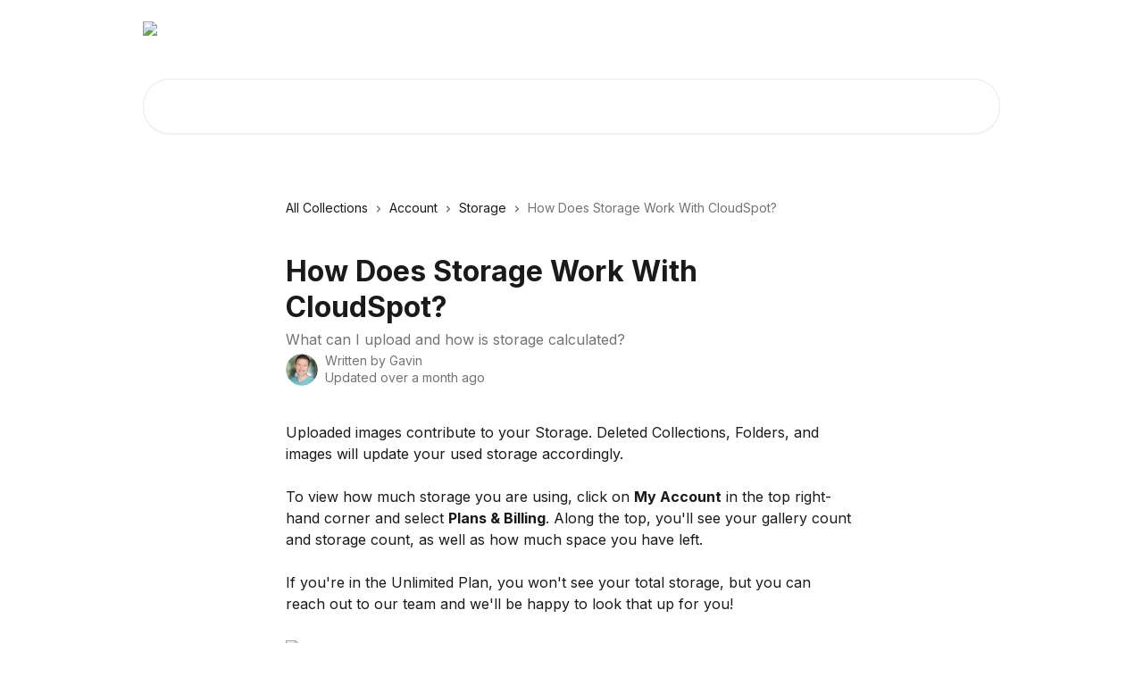

--- FILE ---
content_type: text/html; charset=utf-8
request_url: https://help.cloudspot.io/en/articles/114568-how-does-storage-work-with-cloudspot
body_size: 14840
content:
<!DOCTYPE html><html lang="en"><head><meta charSet="utf-8" data-next-head=""/><title data-next-head="">How Does Storage Work With CloudSpot? | CloudSpot Help Center</title><meta property="og:title" content="How Does Storage Work With CloudSpot? | CloudSpot Help Center" data-next-head=""/><meta name="twitter:title" content="How Does Storage Work With CloudSpot? | CloudSpot Help Center" data-next-head=""/><meta property="og:description" content="What can I upload and how is storage calculated?" data-next-head=""/><meta name="twitter:description" content="What can I upload and how is storage calculated?" data-next-head=""/><meta name="description" content="What can I upload and how is storage calculated?" data-next-head=""/><meta property="og:type" content="article" data-next-head=""/><meta property="og:image" content="https://downloads.intercomcdn.com/i/o/66433/3456f74097f21d34e0e80925/d1d6e0b3e1ec6458f6484f4c6b81c1b4.png" data-next-head=""/><meta property="twitter:image" content="https://downloads.intercomcdn.com/i/o/66433/3456f74097f21d34e0e80925/d1d6e0b3e1ec6458f6484f4c6b81c1b4.png" data-next-head=""/><meta name="robots" content="all" data-next-head=""/><meta name="viewport" content="width=device-width, initial-scale=1" data-next-head=""/><link href="https://intercom.help/cloud-spot/assets/favicon" rel="icon" data-next-head=""/><link rel="canonical" href="https://help.cloudspot.io/en/articles/114568-how-does-storage-work-with-cloudspot" data-next-head=""/><link rel="alternate" href="http://help.cloudspot.io/en/articles/114568-how-does-storage-work-with-cloudspot" hrefLang="en" data-next-head=""/><link rel="alternate" href="http://help.cloudspot.io/en/articles/114568-how-does-storage-work-with-cloudspot" hrefLang="x-default" data-next-head=""/><link nonce="52ucuzU1bO1+4rcnCEt3ZdCRepRHRagnOCPGMf3PwOo=" rel="preload" href="https://static.intercomassets.com/_next/static/css/3141721a1e975790.css" as="style"/><link nonce="52ucuzU1bO1+4rcnCEt3ZdCRepRHRagnOCPGMf3PwOo=" rel="stylesheet" href="https://static.intercomassets.com/_next/static/css/3141721a1e975790.css" data-n-g=""/><link nonce="52ucuzU1bO1+4rcnCEt3ZdCRepRHRagnOCPGMf3PwOo=" rel="preload" href="https://static.intercomassets.com/_next/static/css/b6200d0221da3810.css" as="style"/><link nonce="52ucuzU1bO1+4rcnCEt3ZdCRepRHRagnOCPGMf3PwOo=" rel="stylesheet" href="https://static.intercomassets.com/_next/static/css/b6200d0221da3810.css"/><noscript data-n-css="52ucuzU1bO1+4rcnCEt3ZdCRepRHRagnOCPGMf3PwOo="></noscript><script defer="" nonce="52ucuzU1bO1+4rcnCEt3ZdCRepRHRagnOCPGMf3PwOo=" nomodule="" src="https://static.intercomassets.com/_next/static/chunks/polyfills-42372ed130431b0a.js"></script><script defer="" src="https://static.intercomassets.com/_next/static/chunks/1770.678fb10d9b0aa13f.js" nonce="52ucuzU1bO1+4rcnCEt3ZdCRepRHRagnOCPGMf3PwOo="></script><script src="https://static.intercomassets.com/_next/static/chunks/webpack-899fee348619caaf.js" nonce="52ucuzU1bO1+4rcnCEt3ZdCRepRHRagnOCPGMf3PwOo=" defer=""></script><script src="https://static.intercomassets.com/_next/static/chunks/framework-1f1b8d38c1d86c61.js" nonce="52ucuzU1bO1+4rcnCEt3ZdCRepRHRagnOCPGMf3PwOo=" defer=""></script><script src="https://static.intercomassets.com/_next/static/chunks/main-2c5e5f2c49cfa8a6.js" nonce="52ucuzU1bO1+4rcnCEt3ZdCRepRHRagnOCPGMf3PwOo=" defer=""></script><script src="https://static.intercomassets.com/_next/static/chunks/pages/_app-2d5e77f45ec55626.js" nonce="52ucuzU1bO1+4rcnCEt3ZdCRepRHRagnOCPGMf3PwOo=" defer=""></script><script src="https://static.intercomassets.com/_next/static/chunks/d0502abb-aa607f45f5026044.js" nonce="52ucuzU1bO1+4rcnCEt3ZdCRepRHRagnOCPGMf3PwOo=" defer=""></script><script src="https://static.intercomassets.com/_next/static/chunks/6190-ef428f6633b5a03f.js" nonce="52ucuzU1bO1+4rcnCEt3ZdCRepRHRagnOCPGMf3PwOo=" defer=""></script><script src="https://static.intercomassets.com/_next/static/chunks/5729-6d79ddfe1353a77c.js" nonce="52ucuzU1bO1+4rcnCEt3ZdCRepRHRagnOCPGMf3PwOo=" defer=""></script><script src="https://static.intercomassets.com/_next/static/chunks/2384-242e4a028ba58b01.js" nonce="52ucuzU1bO1+4rcnCEt3ZdCRepRHRagnOCPGMf3PwOo=" defer=""></script><script src="https://static.intercomassets.com/_next/static/chunks/4835-9db7cd232aae5617.js" nonce="52ucuzU1bO1+4rcnCEt3ZdCRepRHRagnOCPGMf3PwOo=" defer=""></script><script src="https://static.intercomassets.com/_next/static/chunks/2735-6fafbb9ff4abfca1.js" nonce="52ucuzU1bO1+4rcnCEt3ZdCRepRHRagnOCPGMf3PwOo=" defer=""></script><script src="https://static.intercomassets.com/_next/static/chunks/pages/%5BhelpCenterIdentifier%5D/%5Blocale%5D/articles/%5BarticleSlug%5D-0426bb822f2fd459.js" nonce="52ucuzU1bO1+4rcnCEt3ZdCRepRHRagnOCPGMf3PwOo=" defer=""></script><script src="https://static.intercomassets.com/_next/static/8KXZrvQS8ExAXyCJzGv7M/_buildManifest.js" nonce="52ucuzU1bO1+4rcnCEt3ZdCRepRHRagnOCPGMf3PwOo=" defer=""></script><script src="https://static.intercomassets.com/_next/static/8KXZrvQS8ExAXyCJzGv7M/_ssgManifest.js" nonce="52ucuzU1bO1+4rcnCEt3ZdCRepRHRagnOCPGMf3PwOo=" defer=""></script><meta name="sentry-trace" content="6a5180247550476feeafe1e32527077d-d0cace6ba88bcd05-0"/><meta name="baggage" content="sentry-environment=production,sentry-release=bd73d28013b550363508e1b733bd899af7f7fb84,sentry-public_key=187f842308a64dea9f1f64d4b1b9c298,sentry-trace_id=6a5180247550476feeafe1e32527077d,sentry-org_id=2129,sentry-sampled=false,sentry-sample_rand=0.9106818599010543,sentry-sample_rate=0"/><style id="__jsx-145075226">:root{--body-bg: rgb(255, 255, 255);
--body-image: none;
--body-bg-rgb: 255, 255, 255;
--body-border: rgb(230, 230, 230);
--body-primary-color: #1a1a1a;
--body-secondary-color: #737373;
--body-reaction-bg: rgb(242, 242, 242);
--body-reaction-text-color: rgb(64, 64, 64);
--body-toc-active-border: #737373;
--body-toc-inactive-border: #f2f2f2;
--body-toc-inactive-color: #737373;
--body-toc-active-font-weight: 400;
--body-table-border: rgb(204, 204, 204);
--body-color: hsl(0, 0%, 0%);
--footer-bg: rgb(39, 37, 51);
--footer-image: none;
--footer-border: rgb(62, 58, 81);
--footer-color: hsl(0, 0%, 60%);
--header-bg: none;
--header-image: url(https://downloads.intercomcdn.com/i/o/495760/d1928dfe1876cb4ab370f410/ad68f166c057be5c5b03b5ca78adf1d3.jpg);
--header-color: hsl(0, 0%, 100%);
--collection-card-bg: rgb(255, 255, 255);
--collection-card-image: none;
--collection-card-color: hsl(224, 22%, 33%);
--card-bg: rgb(255, 255, 255);
--card-border-color: rgb(230, 230, 230);
--card-border-inner-radius: 15px;
--card-border-radius: 20px;
--card-shadow: 0 1px 2px 0 rgb(0 0 0 / 0.05);
--search-bar-border-radius: 30px;
--search-bar-width: 100%;
--ticket-blue-bg-color: #dce1f9;
--ticket-blue-text-color: #334bfa;
--ticket-green-bg-color: #d7efdc;
--ticket-green-text-color: #0f7134;
--ticket-orange-bg-color: #ffebdb;
--ticket-orange-text-color: #b24d00;
--ticket-red-bg-color: #ffdbdb;
--ticket-red-text-color: #df2020;
--header-height: 405px;
--header-subheader-background-color: #00c7b0;
--header-subheader-font-color: #FFFFFF;
--content-block-bg: rgb(255, 255, 255);
--content-block-image: none;
--content-block-color: hsl(0, 0%, 10%);
--content-block-button-bg: rgb(51, 75, 250);
--content-block-button-image: none;
--content-block-button-color: hsl(0, 0%, 100%);
--content-block-button-radius: 6px;
--primary-color: hsl(168, 36%, 47%);
--primary-color-alpha-10: hsla(168, 36%, 47%, 0.1);
--primary-color-alpha-60: hsla(168, 36%, 47%, 0.6);
--text-on-primary-color: #1a1a1a}</style><style id="__jsx-3836159323">:root{--font-family-primary: 'Inter', 'Inter Fallback'}</style><style id="__jsx-2891919213">:root{--font-family-secondary: 'Inter', 'Inter Fallback'}</style><style id="__jsx-cf6f0ea00fa5c760">.fade-background.jsx-cf6f0ea00fa5c760{background:radial-gradient(333.38%100%at 50%0%,rgba(var(--body-bg-rgb),0)0%,rgba(var(--body-bg-rgb),.00925356)11.67%,rgba(var(--body-bg-rgb),.0337355)21.17%,rgba(var(--body-bg-rgb),.0718242)28.85%,rgba(var(--body-bg-rgb),.121898)35.03%,rgba(var(--body-bg-rgb),.182336)40.05%,rgba(var(--body-bg-rgb),.251516)44.25%,rgba(var(--body-bg-rgb),.327818)47.96%,rgba(var(--body-bg-rgb),.409618)51.51%,rgba(var(--body-bg-rgb),.495297)55.23%,rgba(var(--body-bg-rgb),.583232)59.47%,rgba(var(--body-bg-rgb),.671801)64.55%,rgba(var(--body-bg-rgb),.759385)70.81%,rgba(var(--body-bg-rgb),.84436)78.58%,rgba(var(--body-bg-rgb),.9551)88.2%,rgba(var(--body-bg-rgb),1)100%),var(--header-image),var(--header-bg);background-size:cover;background-position-x:center}</style><style id="__jsx-62724fba150252e0">.related_articles section a{color:initial}</style><style id="__jsx-4bed0c08ce36899e">.article_body a:not(.intercom-h2b-button){color:var(--primary-color)}article a.intercom-h2b-button{background-color:var(--primary-color);border:0}.zendesk-article table{overflow-x:scroll!important;display:block!important;height:auto!important}.intercom-interblocks-unordered-nested-list ul,.intercom-interblocks-ordered-nested-list ol{margin-top:16px;margin-bottom:16px}.intercom-interblocks-unordered-nested-list ul .intercom-interblocks-unordered-nested-list ul,.intercom-interblocks-unordered-nested-list ul .intercom-interblocks-ordered-nested-list ol,.intercom-interblocks-ordered-nested-list ol .intercom-interblocks-ordered-nested-list ol,.intercom-interblocks-ordered-nested-list ol .intercom-interblocks-unordered-nested-list ul{margin-top:0;margin-bottom:0}.intercom-interblocks-image a:focus{outline-offset:3px}</style></head><body><div id="__next"><div dir="ltr" class="h-full w-full"><span class="hidden">Copyright (c) 2023, Intercom, Inc. (<a href="/cdn-cgi/l/email-protection" class="__cf_email__" data-cfemail="640801030508240d0a100116070b094a0d0b">[email&#160;protected]</a>) with Reserved Font Name &quot;Inter&quot;.
      This Font Software is licensed under the SIL Open Font License, Version 1.1.</span><span class="hidden">Copyright (c) 2023, Intercom, Inc. (<a href="/cdn-cgi/l/email-protection" class="__cf_email__" data-cfemail="650900020409250c0b110017060a084b0c0a">[email&#160;protected]</a>) with Reserved Font Name &quot;Inter&quot;.
      This Font Software is licensed under the SIL Open Font License, Version 1.1.</span><a href="#main-content" class="sr-only font-bold text-header-color focus:not-sr-only focus:absolute focus:left-4 focus:top-4 focus:z-50" aria-roledescription="Link, Press control-option-right-arrow to exit">Skip to main content</a><main class="header__lite"><header id="header" data-testid="header" class="jsx-cf6f0ea00fa5c760 flex flex-col text-header-color"><div class="jsx-cf6f0ea00fa5c760 relative flex grow flex-col mb-9 bg-header-bg bg-header-image bg-cover bg-center pb-9"><div id="sr-announcement" aria-live="polite" class="jsx-cf6f0ea00fa5c760 sr-only"></div><div class="jsx-cf6f0ea00fa5c760 flex h-full flex-col items-center marker:shrink-0"><section class="relative flex w-full flex-col mb-6 pb-6"><div class="header__meta_wrapper flex justify-center px-5 pt-6 leading-none sm:px-10"><div class="flex items-center w-240" data-testid="subheader-container"><div class="mo__body header__site_name"><div class="header__logo"><a href="/en/"><img src="https://downloads.intercomcdn.com/i/o/317937/e951333a58b7f7dc1650d30b/ecb173176318c59c7a4c1557d3923ba6.png" height="132" alt="CloudSpot Help Center"/></a></div></div><div><div class="flex items-center font-semibold"><div class="flex items-center md:hidden" data-testid="small-screen-children"><button class="flex items-center border-none bg-transparent px-1.5" data-testid="hamburger-menu-button" aria-label="Open menu"><svg width="24" height="24" viewBox="0 0 16 16" xmlns="http://www.w3.org/2000/svg" class="fill-current"><path d="M1.86861 2C1.38889 2 1 2.3806 1 2.85008C1 3.31957 1.38889 3.70017 1.86861 3.70017H14.1314C14.6111 3.70017 15 3.31957 15 2.85008C15 2.3806 14.6111 2 14.1314 2H1.86861Z"></path><path d="M1 8C1 7.53051 1.38889 7.14992 1.86861 7.14992H14.1314C14.6111 7.14992 15 7.53051 15 8C15 8.46949 14.6111 8.85008 14.1314 8.85008H1.86861C1.38889 8.85008 1 8.46949 1 8Z"></path><path d="M1 13.1499C1 12.6804 1.38889 12.2998 1.86861 12.2998H14.1314C14.6111 12.2998 15 12.6804 15 13.1499C15 13.6194 14.6111 14 14.1314 14H1.86861C1.38889 14 1 13.6194 1 13.1499Z"></path></svg></button><div class="fixed right-0 top-0 z-50 h-full w-full hidden" data-testid="hamburger-menu"><div class="flex h-full w-full justify-end bg-black bg-opacity-30"><div class="flex h-fit w-full flex-col bg-white opacity-100 sm:h-full sm:w-1/2"><button class="text-body-font flex items-center self-end border-none bg-transparent pr-6 pt-6" data-testid="hamburger-menu-close-button" aria-label="Close menu"><svg width="24" height="24" viewBox="0 0 16 16" xmlns="http://www.w3.org/2000/svg"><path d="M3.5097 3.5097C3.84165 3.17776 4.37984 3.17776 4.71178 3.5097L7.99983 6.79775L11.2879 3.5097C11.6198 3.17776 12.158 3.17776 12.49 3.5097C12.8219 3.84165 12.8219 4.37984 12.49 4.71178L9.20191 7.99983L12.49 11.2879C12.8219 11.6198 12.8219 12.158 12.49 12.49C12.158 12.8219 11.6198 12.8219 11.2879 12.49L7.99983 9.20191L4.71178 12.49C4.37984 12.8219 3.84165 12.8219 3.5097 12.49C3.17776 12.158 3.17776 11.6198 3.5097 11.2879L6.79775 7.99983L3.5097 4.71178C3.17776 4.37984 3.17776 3.84165 3.5097 3.5097Z"></path></svg></button><nav class="flex flex-col pl-4 text-black"><a target="_blank" rel="noopener noreferrer" href="https://www.cloudspot.io/blog" class="mx-5 mb-5 text-md no-underline hover:opacity-80 md:mx-3 md:my-0 md:text-base" data-testid="header-link-0">Blog</a><a target="_blank" rel="noopener noreferrer" href="https://www.facebook.com/groups/1532817956982275/" class="mx-5 mb-5 text-md no-underline hover:opacity-80 md:mx-3 md:my-0 md:text-base" data-testid="header-link-1">Community</a><div class="relative cursor-pointer has-[:focus]:outline"><select class="peer absolute z-10 block h-6 w-full cursor-pointer opacity-0 md:text-base" aria-label="Change language" id="language-selector"><option value="/en/articles/114568-how-does-storage-work-with-cloudspot" class="text-black" selected="">English</option></select><div class="mb-10 ml-5 flex items-center gap-1 text-md hover:opacity-80 peer-hover:opacity-80 md:m-0 md:ml-3 md:text-base" aria-hidden="true"><svg id="locale-picker-globe" width="16" height="16" viewBox="0 0 16 16" fill="none" xmlns="http://www.w3.org/2000/svg" class="shrink-0" aria-hidden="true"><path d="M8 15C11.866 15 15 11.866 15 8C15 4.13401 11.866 1 8 1C4.13401 1 1 4.13401 1 8C1 11.866 4.13401 15 8 15Z" stroke="currentColor" stroke-linecap="round" stroke-linejoin="round"></path><path d="M8 15C9.39949 15 10.534 11.866 10.534 8C10.534 4.13401 9.39949 1 8 1C6.60051 1 5.466 4.13401 5.466 8C5.466 11.866 6.60051 15 8 15Z" stroke="currentColor" stroke-linecap="round" stroke-linejoin="round"></path><path d="M1.448 5.75989H14.524" stroke="currentColor" stroke-linecap="round" stroke-linejoin="round"></path><path d="M1.448 10.2402H14.524" stroke="currentColor" stroke-linecap="round" stroke-linejoin="round"></path></svg>English<svg id="locale-picker-arrow" width="16" height="16" viewBox="0 0 16 16" fill="none" xmlns="http://www.w3.org/2000/svg" class="shrink-0" aria-hidden="true"><path d="M5 6.5L8.00093 9.5L11 6.50187" stroke="currentColor" stroke-width="1.5" stroke-linecap="round" stroke-linejoin="round"></path></svg></div></div></nav></div></div></div></div><nav class="hidden items-center md:flex" data-testid="large-screen-children"><a target="_blank" rel="noopener noreferrer" href="https://www.cloudspot.io/blog" class="mx-5 mb-5 text-md no-underline hover:opacity-80 md:mx-3 md:my-0 md:text-base" data-testid="header-link-0">Blog</a><a target="_blank" rel="noopener noreferrer" href="https://www.facebook.com/groups/1532817956982275/" class="mx-5 mb-5 text-md no-underline hover:opacity-80 md:mx-3 md:my-0 md:text-base" data-testid="header-link-1">Community</a><div class="relative cursor-pointer has-[:focus]:outline"><select class="peer absolute z-10 block h-6 w-full cursor-pointer opacity-0 md:text-base" aria-label="Change language" id="language-selector"><option value="/en/articles/114568-how-does-storage-work-with-cloudspot" class="text-black" selected="">English</option></select><div class="mb-10 ml-5 flex items-center gap-1 text-md hover:opacity-80 peer-hover:opacity-80 md:m-0 md:ml-3 md:text-base" aria-hidden="true"><svg id="locale-picker-globe" width="16" height="16" viewBox="0 0 16 16" fill="none" xmlns="http://www.w3.org/2000/svg" class="shrink-0" aria-hidden="true"><path d="M8 15C11.866 15 15 11.866 15 8C15 4.13401 11.866 1 8 1C4.13401 1 1 4.13401 1 8C1 11.866 4.13401 15 8 15Z" stroke="currentColor" stroke-linecap="round" stroke-linejoin="round"></path><path d="M8 15C9.39949 15 10.534 11.866 10.534 8C10.534 4.13401 9.39949 1 8 1C6.60051 1 5.466 4.13401 5.466 8C5.466 11.866 6.60051 15 8 15Z" stroke="currentColor" stroke-linecap="round" stroke-linejoin="round"></path><path d="M1.448 5.75989H14.524" stroke="currentColor" stroke-linecap="round" stroke-linejoin="round"></path><path d="M1.448 10.2402H14.524" stroke="currentColor" stroke-linecap="round" stroke-linejoin="round"></path></svg>English<svg id="locale-picker-arrow" width="16" height="16" viewBox="0 0 16 16" fill="none" xmlns="http://www.w3.org/2000/svg" class="shrink-0" aria-hidden="true"><path d="M5 6.5L8.00093 9.5L11 6.50187" stroke="currentColor" stroke-width="1.5" stroke-linecap="round" stroke-linejoin="round"></path></svg></div></div></nav></div></div></div></div></section><section class="relative mx-5 flex h-full w-full flex-col items-center px-5 sm:px-10"><div class="flex h-full max-w-full flex-col w-240 justify-end" data-testid="main-header-container"><div id="search-bar" class="relative w-full"><form action="/en/" autoComplete="off"><div class="flex w-full flex-col items-start"><div class="relative flex w-full sm:w-search-bar"><label for="search-input" class="sr-only">Search for articles...</label><input id="search-input" type="text" autoComplete="off" class="peer w-full rounded-search-bar border border-black-alpha-8 bg-white-alpha-20 p-4 ps-12 font-secondary text-lg text-header-color shadow-search-bar outline-none transition ease-linear placeholder:text-header-color hover:bg-white-alpha-27 hover:shadow-search-bar-hover focus:border-transparent focus:bg-white focus:text-black-10 focus:shadow-search-bar-focused placeholder:focus:text-black-45" placeholder="Search for articles..." name="q" aria-label="Search for articles..." value=""/><div class="absolute inset-y-0 start-0 flex items-center fill-header-color peer-focus-visible:fill-black-45 pointer-events-none ps-5"><svg width="22" height="21" viewBox="0 0 22 21" xmlns="http://www.w3.org/2000/svg" class="fill-inherit" aria-hidden="true"><path fill-rule="evenodd" clip-rule="evenodd" d="M3.27485 8.7001C3.27485 5.42781 5.92757 2.7751 9.19985 2.7751C12.4721 2.7751 15.1249 5.42781 15.1249 8.7001C15.1249 11.9724 12.4721 14.6251 9.19985 14.6251C5.92757 14.6251 3.27485 11.9724 3.27485 8.7001ZM9.19985 0.225098C4.51924 0.225098 0.724854 4.01948 0.724854 8.7001C0.724854 13.3807 4.51924 17.1751 9.19985 17.1751C11.0802 17.1751 12.8176 16.5627 14.2234 15.5265L19.0981 20.4013C19.5961 20.8992 20.4033 20.8992 20.9013 20.4013C21.3992 19.9033 21.3992 19.0961 20.9013 18.5981L16.0264 13.7233C17.0625 12.3176 17.6749 10.5804 17.6749 8.7001C17.6749 4.01948 13.8805 0.225098 9.19985 0.225098Z"></path></svg></div></div></div></form></div></div></section></div></div></header><div class="z-1 flex shrink-0 grow basis-auto justify-center px-5 sm:px-10"><section data-testid="main-content" id="main-content" class="max-w-full w-240"><section data-testid="article-section" class="section section__article"><div class="justify-center flex"><div class="relative z-3 w-full lg:max-w-160 "><div class="flex pb-6 max-md:pb-2 lg:max-w-160"><div tabindex="-1" class="focus:outline-none"><div class="flex flex-wrap items-baseline pb-4 text-base" tabindex="0" role="navigation" aria-label="Breadcrumb"><a href="/en/" class="pr-2 text-body-primary-color no-underline hover:text-body-secondary-color">All Collections</a><div class="pr-2" aria-hidden="true"><svg width="6" height="10" viewBox="0 0 6 10" class="block h-2 w-2 fill-body-secondary-color rtl:rotate-180" xmlns="http://www.w3.org/2000/svg"><path fill-rule="evenodd" clip-rule="evenodd" d="M0.648862 0.898862C0.316916 1.23081 0.316916 1.769 0.648862 2.10094L3.54782 4.9999L0.648862 7.89886C0.316916 8.23081 0.316917 8.769 0.648862 9.10094C0.980808 9.43289 1.519 9.43289 1.85094 9.10094L5.35094 5.60094C5.68289 5.269 5.68289 4.73081 5.35094 4.39886L1.85094 0.898862C1.519 0.566916 0.980807 0.566916 0.648862 0.898862Z"></path></svg></div><a href="http://help.cloudspot.io/en/collections/5319300-account" class="pr-2 text-body-primary-color no-underline hover:text-body-secondary-color" data-testid="breadcrumb-0">Account</a><div class="pr-2" aria-hidden="true"><svg width="6" height="10" viewBox="0 0 6 10" class="block h-2 w-2 fill-body-secondary-color rtl:rotate-180" xmlns="http://www.w3.org/2000/svg"><path fill-rule="evenodd" clip-rule="evenodd" d="M0.648862 0.898862C0.316916 1.23081 0.316916 1.769 0.648862 2.10094L3.54782 4.9999L0.648862 7.89886C0.316916 8.23081 0.316917 8.769 0.648862 9.10094C0.980808 9.43289 1.519 9.43289 1.85094 9.10094L5.35094 5.60094C5.68289 5.269 5.68289 4.73081 5.35094 4.39886L1.85094 0.898862C1.519 0.566916 0.980807 0.566916 0.648862 0.898862Z"></path></svg></div><a href="http://help.cloudspot.io/en/collections/52674-storage" class="pr-2 text-body-primary-color no-underline hover:text-body-secondary-color" data-testid="breadcrumb-1">Storage</a><div class="pr-2" aria-hidden="true"><svg width="6" height="10" viewBox="0 0 6 10" class="block h-2 w-2 fill-body-secondary-color rtl:rotate-180" xmlns="http://www.w3.org/2000/svg"><path fill-rule="evenodd" clip-rule="evenodd" d="M0.648862 0.898862C0.316916 1.23081 0.316916 1.769 0.648862 2.10094L3.54782 4.9999L0.648862 7.89886C0.316916 8.23081 0.316917 8.769 0.648862 9.10094C0.980808 9.43289 1.519 9.43289 1.85094 9.10094L5.35094 5.60094C5.68289 5.269 5.68289 4.73081 5.35094 4.39886L1.85094 0.898862C1.519 0.566916 0.980807 0.566916 0.648862 0.898862Z"></path></svg></div><div class="text-body-secondary-color">How Does Storage Work With CloudSpot?</div></div></div></div><div class=""><div class="article intercom-force-break"><div class="mb-10 max-lg:mb-6"><div class="flex flex-col gap-4"><div class="flex flex-col"><h1 class="mb-1 font-primary text-2xl font-bold leading-10 text-body-primary-color">How Does Storage Work With CloudSpot?</h1><div class="text-md font-normal leading-normal text-body-secondary-color"><p>What can I upload and how is storage calculated?</p></div></div><div class="avatar"><div class="avatar__photo"><img width="24" height="24" src="https://static.intercomassets.com/avatars/41977/square_128/Gavin_avatar_large_copy-1653439243.jpg" alt="Gavin avatar" class="inline-flex items-center justify-center rounded-full bg-primary text-lg font-bold leading-6 text-primary-text shadow-solid-2 shadow-body-bg [&amp;:nth-child(n+2)]:hidden lg:[&amp;:nth-child(n+2)]:inline-flex h-8 w-8 sm:h-9 sm:w-9"/></div><div class="avatar__info -mt-0.5 text-base"><span class="text-body-secondary-color"><div>Written by <span>Gavin</span></div> <!-- -->Updated over a month ago</span></div></div></div></div><div class="jsx-4bed0c08ce36899e "><div class="jsx-4bed0c08ce36899e article_body"><article class="jsx-4bed0c08ce36899e "><div class="intercom-interblocks-paragraph no-margin intercom-interblocks-align-left"><p>Uploaded images contribute to your Storage. Deleted Collections, Folders, and images will update your used storage accordingly.</p></div><div class="intercom-interblocks-paragraph no-margin intercom-interblocks-align-left"><p> </p></div><div class="intercom-interblocks-paragraph no-margin intercom-interblocks-align-left"><p>To view how much storage you are using, click on <b>My Account</b> in the top right-hand corner and select <b>Plans &amp; Billing</b>. Along the top, you&#x27;ll see your gallery count and storage count, as well as how much space you have left.</p></div><div class="intercom-interblocks-paragraph no-margin intercom-interblocks-align-left"><p> <br/>If you&#x27;re in the Unlimited Plan, you won&#x27;t see your total storage, but you can reach out to our team and we&#x27;ll be happy to look that up for you! <br/>​</p></div><div class="intercom-interblocks-image intercom-interblocks-align-left"><a href="https://downloads.intercomcdn.com/i/o/ckrwa1yt/1893151051/36fe53ab9f89d4b270b1b2d391ba/Screenshot+2025-12-18+at+5_02_47%E2%80%AFPM.png?expires=1769104800&amp;signature=8ffec078a89dee33d7014e82feefc3343e8d97688525eda76d1396c00b3fed70&amp;req=dSguFch7nIFaWPMW1HO4zTO4Wtkd5CpF9ol99HhrEgSV6AiABVynw4rkuz4u%0AgPA%2F9a%2FyJVCWKmkz3rc%3D%0A" target="_blank" rel="noreferrer nofollow noopener"><img src="https://downloads.intercomcdn.com/i/o/ckrwa1yt/1893151051/36fe53ab9f89d4b270b1b2d391ba/Screenshot+2025-12-18+at+5_02_47%E2%80%AFPM.png?expires=1769104800&amp;signature=8ffec078a89dee33d7014e82feefc3343e8d97688525eda76d1396c00b3fed70&amp;req=dSguFch7nIFaWPMW1HO4zTO4Wtkd5CpF9ol99HhrEgSV6AiABVynw4rkuz4u%0AgPA%2F9a%2FyJVCWKmkz3rc%3D%0A" width="3300" height="2190"/></a></div><div class="intercom-interblocks-paragraph no-margin intercom-interblocks-align-left"><p> </p></div><div class="intercom-interblocks-paragraph no-margin intercom-interblocks-align-left"><p>You can also see what percentage of storage each individual Collection is using by going into that Collection and then clicking <b>Analytics</b>.</p></div><div class="intercom-interblocks-paragraph no-margin intercom-interblocks-align-left"><p> </p></div><div class="intercom-interblocks-image intercom-interblocks-align-center"><a href="https://downloads.intercomcdn.com/i/o/739095941/4ca28bbe00ee552413e8f43b/Image+2023-05-10+at+3.11.22+PM.jpg?expires=1769104800&amp;signature=9653ac52843efbb72e121466c12c3dd8751576db4d59db62f64a432b1897dd77&amp;req=cyMuFsB7lIVeFb4f3HP0gJoVxeBknrZ7QcOB3Gr99A%2F%2BUqL4LSLNvinSxWS6%0AFoiE9ricLhiRcHzvZA%3D%3D%0A" target="_blank" rel="noreferrer nofollow noopener"><img src="https://downloads.intercomcdn.com/i/o/739095941/4ca28bbe00ee552413e8f43b/Image+2023-05-10+at+3.11.22+PM.jpg?expires=1769104800&amp;signature=9653ac52843efbb72e121466c12c3dd8751576db4d59db62f64a432b1897dd77&amp;req=cyMuFsB7lIVeFb4f3HP0gJoVxeBknrZ7QcOB3Gr99A%2F%2BUqL4LSLNvinSxWS6%0AFoiE9ricLhiRcHzvZA%3D%3D%0A" style="width:550px"/></a></div><div class="intercom-interblocks-paragraph no-margin intercom-interblocks-align-left"><p> </p></div><div class="intercom-interblocks-paragraph no-margin intercom-interblocks-align-left"><p> </p></div><div class="intercom-interblocks-paragraph no-margin intercom-interblocks-align-left"><p><b>Need more info on CloudSpot&#x27;s pricing? <a href="https://cloudspot.io/pricing" rel="nofollow noopener noreferrer" target="_blank">Visit here</a></b></p></div><div class="intercom-interblocks-paragraph no-margin intercom-interblocks-align-left"><p> </p></div><div class="intercom-interblocks-horizontal-rule"><hr/></div><div class="intercom-interblocks-paragraph no-margin intercom-interblocks-align-left"><p> </p></div><div class="intercom-interblocks-paragraph no-margin intercom-interblocks-align-left"><p>If you have any questions or need additional help, feel free to contact us in the chat bubble in the lower right-hand corner of your dashboard. We&#x27;re always happy to help!</p></div><div class="intercom-interblocks-paragraph no-margin intercom-interblocks-align-left"><p> </p></div><section class="jsx-62724fba150252e0 related_articles my-6"><hr class="jsx-62724fba150252e0 my-6 sm:my-8"/><div class="jsx-62724fba150252e0 mb-3 text-xl font-bold">Related Articles</div><section class="flex flex-col rounded-card border border-solid border-card-border bg-card-bg p-2 sm:p-3"><a class="duration-250 group/article flex flex-row justify-between gap-2 py-2 no-underline transition ease-linear hover:bg-primary-alpha-10 hover:text-primary sm:rounded-card-inner sm:py-3 rounded-card-inner px-3" href="http://help.cloudspot.io/en/articles/114552-how-does-the-lightroom-plugin-work" data-testid="article-link"><div class="flex flex-col p-0"><span class="m-0 text-md text-body-primary-color group-hover/article:text-primary">How Does the Lightroom Plugin Work?</span></div><div class="flex shrink-0 flex-col justify-center p-0"><svg class="block h-4 w-4 text-primary ltr:-rotate-90 rtl:rotate-90" fill="currentColor" viewBox="0 0 20 20" xmlns="http://www.w3.org/2000/svg"><path fill-rule="evenodd" d="M5.293 7.293a1 1 0 011.414 0L10 10.586l3.293-3.293a1 1 0 111.414 1.414l-4 4a1 1 0 01-1.414 0l-4-4a1 1 0 010-1.414z" clip-rule="evenodd"></path></svg></div></a><a class="duration-250 group/article flex flex-row justify-between gap-2 py-2 no-underline transition ease-linear hover:bg-primary-alpha-10 hover:text-primary sm:rounded-card-inner sm:py-3 rounded-card-inner px-3" href="http://help.cloudspot.io/en/articles/114588-how-to-replace-images-in-your-collection" data-testid="article-link"><div class="flex flex-col p-0"><span class="m-0 text-md text-body-primary-color group-hover/article:text-primary">How to Replace Images in Your Collection</span></div><div class="flex shrink-0 flex-col justify-center p-0"><svg class="block h-4 w-4 text-primary ltr:-rotate-90 rtl:rotate-90" fill="currentColor" viewBox="0 0 20 20" xmlns="http://www.w3.org/2000/svg"><path fill-rule="evenodd" d="M5.293 7.293a1 1 0 011.414 0L10 10.586l3.293-3.293a1 1 0 111.414 1.414l-4 4a1 1 0 01-1.414 0l-4-4a1 1 0 010-1.414z" clip-rule="evenodd"></path></svg></div></a><a class="duration-250 group/article flex flex-row justify-between gap-2 py-2 no-underline transition ease-linear hover:bg-primary-alpha-10 hover:text-primary sm:rounded-card-inner sm:py-3 rounded-card-inner px-3" href="http://help.cloudspot.io/en/articles/765277-how-do-copied-moved-images-affect-my-storage" data-testid="article-link"><div class="flex flex-col p-0"><span class="m-0 text-md text-body-primary-color group-hover/article:text-primary">How do Copied/Moved Images Affect my Storage?</span></div><div class="flex shrink-0 flex-col justify-center p-0"><svg class="block h-4 w-4 text-primary ltr:-rotate-90 rtl:rotate-90" fill="currentColor" viewBox="0 0 20 20" xmlns="http://www.w3.org/2000/svg"><path fill-rule="evenodd" d="M5.293 7.293a1 1 0 011.414 0L10 10.586l3.293-3.293a1 1 0 111.414 1.414l-4 4a1 1 0 01-1.414 0l-4-4a1 1 0 010-1.414z" clip-rule="evenodd"></path></svg></div></a><a class="duration-250 group/article flex flex-row justify-between gap-2 py-2 no-underline transition ease-linear hover:bg-primary-alpha-10 hover:text-primary sm:rounded-card-inner sm:py-3 rounded-card-inner px-3" href="http://help.cloudspot.io/en/articles/889644-how-to-upload-photos" data-testid="article-link"><div class="flex flex-col p-0"><span class="m-0 text-md text-body-primary-color group-hover/article:text-primary">How to Upload Photos</span></div><div class="flex shrink-0 flex-col justify-center p-0"><svg class="block h-4 w-4 text-primary ltr:-rotate-90 rtl:rotate-90" fill="currentColor" viewBox="0 0 20 20" xmlns="http://www.w3.org/2000/svg"><path fill-rule="evenodd" d="M5.293 7.293a1 1 0 011.414 0L10 10.586l3.293-3.293a1 1 0 111.414 1.414l-4 4a1 1 0 01-1.414 0l-4-4a1 1 0 010-1.414z" clip-rule="evenodd"></path></svg></div></a><a class="duration-250 group/article flex flex-row justify-between gap-2 py-2 no-underline transition ease-linear hover:bg-primary-alpha-10 hover:text-primary sm:rounded-card-inner sm:py-3 rounded-card-inner px-3" href="http://help.cloudspot.io/en/articles/4450102-how-do-i-cancel-my-subscription" data-testid="article-link"><div class="flex flex-col p-0"><span class="m-0 text-md text-body-primary-color group-hover/article:text-primary">How Do I Cancel My Subscription?</span></div><div class="flex shrink-0 flex-col justify-center p-0"><svg class="block h-4 w-4 text-primary ltr:-rotate-90 rtl:rotate-90" fill="currentColor" viewBox="0 0 20 20" xmlns="http://www.w3.org/2000/svg"><path fill-rule="evenodd" d="M5.293 7.293a1 1 0 011.414 0L10 10.586l3.293-3.293a1 1 0 111.414 1.414l-4 4a1 1 0 01-1.414 0l-4-4a1 1 0 010-1.414z" clip-rule="evenodd"></path></svg></div></a></section></section></article></div></div></div></div><div class="intercom-reaction-picker -mb-4 -ml-4 -mr-4 mt-6 rounded-card sm:-mb-2 sm:-ml-1 sm:-mr-1 sm:mt-8" role="group" aria-label="feedback form"><div class="intercom-reaction-prompt">Did this answer your question?</div><div class="intercom-reactions-container"><button class="intercom-reaction" aria-label="Disappointed Reaction" tabindex="0" data-reaction-text="disappointed" aria-pressed="false"><span title="Disappointed">😞</span></button><button class="intercom-reaction" aria-label="Neutral Reaction" tabindex="0" data-reaction-text="neutral" aria-pressed="false"><span title="Neutral">😐</span></button><button class="intercom-reaction" aria-label="Smiley Reaction" tabindex="0" data-reaction-text="smiley" aria-pressed="false"><span title="Smiley">😃</span></button></div></div></div></div></section></section></div><footer id="footer" class="mt-24 shrink-0 bg-footer-bg px-0 py-12 text-left text-base text-footer-color"><div class="shrink-0 grow basis-auto px-5 sm:px-10"><div class="mx-auto max-w-240 sm:w-auto"><div><div class="flex flex-col md:flex-row" data-testid="classic-footer-layout"><div class="mb-6 me-0 max-w-65 shrink-0 sm:mb-0 sm:me-18 sm:w-auto"><div class="align-middle text-lg text-footer-color"><a class="no-underline" href="/en/"><img data-testid="logo-img" src="https://downloads.intercomcdn.com/i/o/317937/e951333a58b7f7dc1650d30b/ecb173176318c59c7a4c1557d3923ba6.png" alt="CloudSpot Help Center" class="max-h-8 contrast-80"/></a></div><div class="mt-6 text-start text-base"><a href="/cdn-cgi/l/email-protection" class="__cf_email__" data-cfemail="21525451514e535561424d4e544552514e550f484e">[email&#160;protected]</a></div><div class="mt-10"><ul data-testid="social-links" class="flex flex-wrap items-center gap-4 p-0 justify-start" id="social-links"><li class="list-none align-middle"><a target="_blank" href="https://www.instagram.com/cloudspot.io" rel="nofollow noreferrer noopener" data-testid="footer-social-link-0" class="no-underline"><img src="https://intercom.help/cloud-spot/assets/svg/icon:social-instagram/999999" alt="" aria-label="https://www.instagram.com/cloudspot.io" width="16" height="16" loading="lazy" data-testid="social-icon-instagram"/></a></li><li class="list-none align-middle"><a target="_blank" href="https://www.linkedin.com/company/cloudspot" rel="nofollow noreferrer noopener" data-testid="footer-social-link-1" class="no-underline"><img src="https://intercom.help/cloud-spot/assets/svg/icon:social-linkedin/999999" alt="" aria-label="https://www.linkedin.com/company/cloudspot" width="16" height="16" loading="lazy" data-testid="social-icon-linkedin"/></a></li><li class="list-none align-middle"><a target="_blank" href="https://www.facebook.com/groups/CloudSpotCommunity/" rel="nofollow noreferrer noopener" data-testid="footer-social-link-2" class="no-underline"><img src="https://intercom.help/cloud-spot/assets/svg/icon:social-facebook/999999" alt="" aria-label="https://www.facebook.com/groups/CloudSpotCommunity/" width="16" height="16" loading="lazy" data-testid="social-icon-facebook"/></a></li><li class="list-none align-middle"><a target="_blank" href="https://www.tiktok.com/@cloudspot.io" rel="nofollow noreferrer noopener" data-testid="footer-social-link-3" class="no-underline"><img src="https://intercom.help/cloud-spot/assets/svg/icon:social-tiktok/999999" alt="" aria-label="https://www.tiktok.com/@cloudspot.io" width="16" height="16" loading="lazy" data-testid="social-icon-tiktok"/></a></li><li class="list-none align-middle"><a target="_blank" href="https://open.spotify.com/show/20y4iFM6VK4UHjUEKJvcNA/?si=04dc6a8bd7fa454d" rel="nofollow noreferrer noopener" data-testid="footer-social-link-4" class="no-underline"><img src="https://intercom.help/cloud-spot/assets/svg/icon:social-spotify/999999" alt="" aria-label="https://open.spotify.com/show/20y4iFM6VK4UHjUEKJvcNA/?si=04dc6a8bd7fa454d" width="16" height="16" loading="lazy" data-testid="social-icon-spotify"/></a></li><li class="list-none align-middle"><a target="_blank" href="https://www.youtube.com/c/CloudSpotio" rel="nofollow noreferrer noopener" data-testid="footer-social-link-5" class="no-underline"><img src="https://intercom.help/cloud-spot/assets/svg/icon:social-youtube/999999" alt="" aria-label="https://www.youtube.com/c/CloudSpotio" width="16" height="16" loading="lazy" data-testid="social-icon-youtube"/></a></li></ul></div></div><div class="mt-18 flex grow flex-col md:mt-0 md:items-end"><div class="grid grid-cols-2 gap-x-7 gap-y-14 md:flex md:flex-row md:flex-wrap"><div class="w-1/2 sm:w-auto"><div class="flex w-footer-column flex-col break-words"><p class="mb-6 text-start font-semibold">COMPARE</p><ul data-testid="custom-links" class="p-0" id="custom-links"><li class="mb-4 list-none"><a target="_blank" href="https://www.cloudspot.io/pixieset-alternative" rel="nofollow noreferrer noopener" data-testid="footer-custom-link-0" class="no-underline">vs. Pixieset</a></li><li class="mb-4 list-none"><a target="_blank" href="https://www.cloudspot.io/shootproof-alternative" rel="nofollow noreferrer noopener" data-testid="footer-custom-link-1" class="no-underline">vs. ShootProof</a></li></ul></div></div><div class="w-1/2 sm:w-auto"><div class="flex w-footer-column flex-col break-words"><p class="mb-6 text-start font-semibold">RESOURCES</p><ul data-testid="custom-links" class="p-0" id="custom-links"><li class="mb-4 list-none"><a target="_blank" href="https://www.cloudspot.io/grow-your-business" rel="nofollow noreferrer noopener" data-testid="footer-custom-link-0" class="no-underline">Free Education</a></li><li class="mb-4 list-none"><a target="_blank" href="https://www.cloudspot.io/photographer-cost-of-doing-business" rel="nofollow noreferrer noopener" data-testid="footer-custom-link-1" class="no-underline">Cost of Doing Business Calculator</a></li><li class="mb-4 list-none"><a target="_blank" href="https://www.cloudspot.io/blog" rel="nofollow noreferrer noopener" data-testid="footer-custom-link-2" class="no-underline">Blog</a></li></ul></div></div><div class="w-1/2 sm:w-auto"><div class="flex w-footer-column flex-col break-words"><p class="mb-6 text-start font-semibold">COMPANY</p><ul data-testid="custom-links" class="p-0" id="custom-links"><li class="mb-4 list-none"><a target="_blank" href="https://www.cloudspot.io/about-us" rel="nofollow noreferrer noopener" data-testid="footer-custom-link-0" class="no-underline">About Us</a></li><li class="mb-4 list-none"><a target="_blank" href="https://www.cloudspot.io/terms-of-service" rel="nofollow noreferrer noopener" data-testid="footer-custom-link-1" class="no-underline">Terms of Service</a></li><li class="mb-4 list-none"><a target="_blank" href="https://www.cloudspot.io/privacy-policy" rel="nofollow noreferrer noopener" data-testid="footer-custom-link-2" class="no-underline">Privacy Policy</a></li></ul></div></div></div></div></div><div class="mt-2"><a href="https://www.intercom.com/dsa-report-form" target="_blank" rel="nofollow noreferrer noopener" class="no-underline" data-testid="report-content-link">Report Content</a></div></div></div></div></footer></main></div></div><script data-cfasync="false" src="/cdn-cgi/scripts/5c5dd728/cloudflare-static/email-decode.min.js"></script><script id="__NEXT_DATA__" type="application/json" nonce="52ucuzU1bO1+4rcnCEt3ZdCRepRHRagnOCPGMf3PwOo=">{"props":{"pageProps":{"app":{"id":"ckrwa1yt","messengerUrl":"https://widget.intercom.io/widget/ckrwa1yt","name":"CloudSpot","poweredByIntercomUrl":"https://www.intercom.com/intercom-link?company=CloudSpot\u0026solution=customer-support\u0026utm_campaign=intercom-link\u0026utm_content=We+run+on+Intercom\u0026utm_medium=help-center\u0026utm_referrer=https%3A%2F%2Fhelp.cloudspot.io%2Fen%2Farticles%2F114568-how-does-storage-work-with-cloudspot\u0026utm_source=desktop-web","features":{"consentBannerBeta":false,"customNotFoundErrorMessage":false,"disableFontPreloading":false,"disableNoMarginClassTransformation":false,"finOnHelpCenter":false,"hideIconsWithBackgroundImages":false,"messengerCustomFonts":false}},"helpCenterSite":{"customDomain":"help.cloudspot.io","defaultLocale":"en","disableBranding":true,"externalLoginName":null,"externalLoginUrl":null,"footerContactDetails":"support@cloudspot.io","footerLinks":{"custom":[{"id":52263,"help_center_site_id":1312,"title":"vs. Pixieset","url":"https://www.cloudspot.io/pixieset-alternative","sort_order":1,"link_location":"footer","site_link_group_id":38713},{"id":52264,"help_center_site_id":1312,"title":"Free Education","url":"https://www.cloudspot.io/grow-your-business","sort_order":1,"link_location":"footer","site_link_group_id":38714},{"id":52266,"help_center_site_id":1312,"title":"About Us","url":"https://www.cloudspot.io/about-us","sort_order":1,"link_location":"footer","site_link_group_id":38715},{"id":52267,"help_center_site_id":1312,"title":"Terms of Service","url":"https://www.cloudspot.io/terms-of-service","sort_order":2,"link_location":"footer","site_link_group_id":38715},{"id":55720,"help_center_site_id":1312,"title":"vs. ShootProof","url":"https://www.cloudspot.io/shootproof-alternative","sort_order":2,"link_location":"footer","site_link_group_id":38713},{"id":56937,"help_center_site_id":1312,"title":"Cost of Doing Business Calculator","url":"https://www.cloudspot.io/photographer-cost-of-doing-business","sort_order":2,"link_location":"footer","site_link_group_id":38714},{"id":52265,"help_center_site_id":1312,"title":"Blog","url":"https://www.cloudspot.io/blog","sort_order":3,"link_location":"footer","site_link_group_id":38714},{"id":52268,"help_center_site_id":1312,"title":"Privacy Policy","url":"https://www.cloudspot.io/privacy-policy","sort_order":3,"link_location":"footer","site_link_group_id":38715}],"socialLinks":[{"iconUrl":"https://intercom.help/cloud-spot/assets/svg/icon:social-instagram","provider":"instagram","url":"https://www.instagram.com/cloudspot.io"},{"iconUrl":"https://intercom.help/cloud-spot/assets/svg/icon:social-linkedin","provider":"linkedin","url":"https://www.linkedin.com/company/cloudspot"},{"iconUrl":"https://intercom.help/cloud-spot/assets/svg/icon:social-facebook","provider":"facebook","url":"https://www.facebook.com/groups/CloudSpotCommunity/"},{"iconUrl":"https://intercom.help/cloud-spot/assets/svg/icon:social-tiktok","provider":"tiktok","url":"https://www.tiktok.com/@cloudspot.io"},{"iconUrl":"https://intercom.help/cloud-spot/assets/svg/icon:social-spotify","provider":"spotify","url":"https://open.spotify.com/show/20y4iFM6VK4UHjUEKJvcNA/?si=04dc6a8bd7fa454d"},{"iconUrl":"https://intercom.help/cloud-spot/assets/svg/icon:social-youtube","provider":"youtube","url":"https://www.youtube.com/c/CloudSpotio"}],"linkGroups":[{"title":"COMPARE","links":[{"title":"vs. Pixieset","url":"https://www.cloudspot.io/pixieset-alternative"},{"title":"vs. ShootProof","url":"https://www.cloudspot.io/shootproof-alternative"}]},{"title":"RESOURCES","links":[{"title":"Free Education","url":"https://www.cloudspot.io/grow-your-business"},{"title":"Cost of Doing Business Calculator","url":"https://www.cloudspot.io/photographer-cost-of-doing-business"},{"title":"Blog","url":"https://www.cloudspot.io/blog"}]},{"title":"COMPANY","links":[{"title":"About Us","url":"https://www.cloudspot.io/about-us"},{"title":"Terms of Service","url":"https://www.cloudspot.io/terms-of-service"},{"title":"Privacy Policy","url":"https://www.cloudspot.io/privacy-policy"}]}]},"headerLinks":[{"site_link_group_id":3654,"id":32717,"help_center_site_id":1312,"title":"Blog","url":"https://www.cloudspot.io/blog","sort_order":1,"link_location":"header"},{"site_link_group_id":3654,"id":32718,"help_center_site_id":1312,"title":"Community","url":"https://www.facebook.com/groups/1532817956982275/","sort_order":2,"link_location":"header"}],"homeCollectionCols":3,"googleAnalyticsTrackingId":"UA-59924414-1","googleTagManagerId":null,"pathPrefixForCustomDomain":null,"seoIndexingEnabled":true,"helpCenterId":1312,"url":"http://help.cloudspot.io","customizedFooterTextContent":null,"consentBannerConfig":null,"canInjectCustomScripts":false,"scriptSection":1,"customScriptFilesExist":false},"localeLinks":[{"id":"en","absoluteUrl":"http://help.cloudspot.io/en/articles/114568-how-does-storage-work-with-cloudspot","available":true,"name":"English","selected":true,"url":"/en/articles/114568-how-does-storage-work-with-cloudspot"}],"requestContext":{"articleSource":null,"academy":false,"canonicalUrl":"https://help.cloudspot.io/en/articles/114568-how-does-storage-work-with-cloudspot","headerless":false,"isDefaultDomainRequest":false,"nonce":"52ucuzU1bO1+4rcnCEt3ZdCRepRHRagnOCPGMf3PwOo=","rootUrl":"/en/","sheetUserCipher":null,"type":"help-center"},"theme":{"color":"4DA392","siteName":"CloudSpot Help Center","headline":"All Things CloudSpot","headerFontColor":"FFFFFF","logo":"https://downloads.intercomcdn.com/i/o/317937/e951333a58b7f7dc1650d30b/ecb173176318c59c7a4c1557d3923ba6.png","logoHeight":"132","header":"https://downloads.intercomcdn.com/i/o/495760/d1928dfe1876cb4ab370f410/ad68f166c057be5c5b03b5ca78adf1d3.jpg","favicon":"https://intercom.help/cloud-spot/assets/favicon","locale":"en","homeUrl":"http://cloudspot.io","social":"https://downloads.intercomcdn.com/i/o/66433/3456f74097f21d34e0e80925/d1d6e0b3e1ec6458f6484f4c6b81c1b4.png","urlPrefixForDefaultDomain":"https://intercom.help/cloud-spot","customDomain":"help.cloudspot.io","customDomainUsesSsl":false,"customizationOptions":{"customizationType":1,"header":{"backgroundColor":"#414B66","fontColor":"#FFFFFF","fadeToEdge":true,"backgroundGradient":null,"backgroundImageId":495760,"backgroundImageUrl":"https://downloads.intercomcdn.com/i/o/495760/d1928dfe1876cb4ab370f410/ad68f166c057be5c5b03b5ca78adf1d3.jpg"},"body":{"backgroundColor":"#ffffff","fontColor":null,"fadeToEdge":null,"backgroundGradient":null,"backgroundImageId":null},"footer":{"backgroundColor":"#272533","fontColor":"#999999","fadeToEdge":null,"backgroundGradient":null,"backgroundImageId":null,"showRichTextField":false},"layout":{"homePage":{"blocks":[{"type":"tickets-portal-link","enabled":false},{"type":"collection-list","columns":3,"template":0},{"type":"article-list","columns":2,"enabled":false,"localizedContent":[{"title":"","locale":"en","links":[{"articleId":"empty_article_slot","type":"article-link"},{"articleId":"empty_article_slot","type":"article-link"},{"articleId":"empty_article_slot","type":"article-link"},{"articleId":"empty_article_slot","type":"article-link"},{"articleId":"empty_article_slot","type":"article-link"},{"articleId":"empty_article_slot","type":"article-link"}]}]},{"type":"content-block","enabled":false,"columns":1}]},"collectionsPage":{"showArticleDescriptions":false},"articlePage":{},"searchPage":{}},"collectionCard":{"global":{"backgroundColor":null,"fontColor":"414B66","fadeToEdge":null,"backgroundGradient":null,"backgroundImageId":null,"showIcons":true,"backgroundImageUrl":null},"collections":[]},"global":{"font":{"customFontFaces":[],"primary":"Inter","secondary":"Inter"},"componentStyle":{"card":{"type":"bordered","borderRadius":20}},"namedComponents":{"header":{"subheader":{"enabled":false,"style":{"backgroundColor":"#00c7b0","fontColor":"#FFFFFF"}},"style":{"height":"245px","align":"start","justify":"end"}},"searchBar":{"style":{"width":"100%","borderRadius":30}},"footer":{"type":1}},"brand":{"colors":[],"websiteUrl":""}},"contentBlock":{"blockStyle":{"backgroundColor":"#ffffff","fontColor":"#1a1a1a","fadeToEdge":null,"backgroundGradient":null,"backgroundImageId":null,"backgroundImageUrl":null},"buttonOptions":{"backgroundColor":"#334BFA","fontColor":"#ffffff","borderRadius":6},"isFullWidth":false}},"helpCenterName":"CloudSpot Help Center","footerLogo":"https://downloads.intercomcdn.com/i/o/317937/e951333a58b7f7dc1650d30b/ecb173176318c59c7a4c1557d3923ba6.png","footerLogoHeight":"132","localisedInformation":{"contentBlock":{"locale":"en","title":"Content section title","withButton":false,"description":"","buttonTitle":"Button title","buttonUrl":""}}},"user":{"userId":"93e27fd5-d2dc-45c0-a649-758b22438221","role":"visitor_role","country_code":null},"articleContent":{"articleId":"114568","author":{"avatar":"https://static.intercomassets.com/avatars/41977/square_128/Gavin_avatar_large_copy-1653439243.jpg","name":"Gavin","first_name":"Gavin","avatar_shape":"circle"},"blocks":[{"type":"paragraph","text":"Uploaded images contribute to your Storage. Deleted Collections, Folders, and images will update your used storage accordingly.","class":"no-margin"},{"type":"paragraph","text":" ","class":"no-margin"},{"type":"paragraph","text":"To view how much storage you are using, click on \u003cb\u003eMy Account\u003c/b\u003e in the top right-hand corner and select \u003cb\u003ePlans \u0026amp; Billing\u003c/b\u003e. Along the top, you'll see your gallery count and storage count, as well as how much space you have left.","class":"no-margin"},{"type":"paragraph","text":" \u003cbr\u003eIf you're in the Unlimited Plan, you won't see your total storage, but you can reach out to our team and we'll be happy to look that up for you! \u003cbr\u003e","class":"no-margin"},{"type":"image","url":"https://downloads.intercomcdn.com/i/o/ckrwa1yt/1893151051/36fe53ab9f89d4b270b1b2d391ba/Screenshot+2025-12-18+at+5_02_47%E2%80%AFPM.png?expires=1769104800\u0026signature=8ffec078a89dee33d7014e82feefc3343e8d97688525eda76d1396c00b3fed70\u0026req=dSguFch7nIFaWPMW1HO4zTO4Wtkd5CpF9ol99HhrEgSV6AiABVynw4rkuz4u%0AgPA%2F9a%2FyJVCWKmkz3rc%3D%0A","width":3300,"height":2190},{"type":"paragraph","text":" ","class":"no-margin"},{"type":"paragraph","text":"You can also see what percentage of storage each individual Collection is using by going into that Collection and then clicking \u003cb\u003eAnalytics\u003c/b\u003e.","class":"no-margin"},{"type":"paragraph","text":" ","class":"no-margin"},{"type":"image","url":"https://downloads.intercomcdn.com/i/o/739095941/4ca28bbe00ee552413e8f43b/Image+2023-05-10+at+3.11.22+PM.jpg?expires=1769104800\u0026signature=9653ac52843efbb72e121466c12c3dd8751576db4d59db62f64a432b1897dd77\u0026req=cyMuFsB7lIVeFb4f3HP0gJoVxeBknrZ7QcOB3Gr99A%2F%2BUqL4LSLNvinSxWS6%0AFoiE9ricLhiRcHzvZA%3D%3D%0A","displayWidth":550,"align":"center"},{"type":"paragraph","text":" ","class":"no-margin"},{"type":"paragraph","text":" ","class":"no-margin"},{"type":"paragraph","text":"\u003cb\u003eNeed more info on CloudSpot's pricing? \u003ca href=\"https://cloudspot.io/pricing\" rel=\"nofollow noopener noreferrer\" target=\"_blank\"\u003eVisit here\u003c/a\u003e\u003c/b\u003e","class":"no-margin"},{"type":"paragraph","text":" ","class":"no-margin"},{"type":"horizontalRule","text":"___________________________________________________________"},{"type":"paragraph","text":" ","class":"no-margin"},{"type":"paragraph","text":"If you have any questions or need additional help, feel free to contact us in the chat bubble in the lower right-hand corner of your dashboard. We're always happy to help!","class":"no-margin"},{"type":"paragraph","text":" ","class":"no-margin"}],"collectionId":"52674","description":"What can I upload and how is storage calculated?","id":"138878","lastUpdated":"Updated over a month ago","relatedArticles":[{"title":"How Does the Lightroom Plugin Work?","url":"http://help.cloudspot.io/en/articles/114552-how-does-the-lightroom-plugin-work"},{"title":"How to Replace Images in Your Collection","url":"http://help.cloudspot.io/en/articles/114588-how-to-replace-images-in-your-collection"},{"title":"How do Copied/Moved Images Affect my Storage?","url":"http://help.cloudspot.io/en/articles/765277-how-do-copied-moved-images-affect-my-storage"},{"title":"How to Upload Photos","url":"http://help.cloudspot.io/en/articles/889644-how-to-upload-photos"},{"title":"How Do I Cancel My Subscription?","url":"http://help.cloudspot.io/en/articles/4450102-how-do-i-cancel-my-subscription"}],"targetUserType":"everyone","title":"How Does Storage Work With CloudSpot?","showTableOfContents":true,"synced":false,"isStandaloneApp":false},"breadcrumbs":[{"url":"http://help.cloudspot.io/en/collections/5319300-account","name":"Account"},{"url":"http://help.cloudspot.io/en/collections/52674-storage","name":"Storage"}],"selectedReaction":null,"showReactions":true,"themeCSSCustomProperties":{"--body-bg":"rgb(255, 255, 255)","--body-image":"none","--body-bg-rgb":"255, 255, 255","--body-border":"rgb(230, 230, 230)","--body-primary-color":"#1a1a1a","--body-secondary-color":"#737373","--body-reaction-bg":"rgb(242, 242, 242)","--body-reaction-text-color":"rgb(64, 64, 64)","--body-toc-active-border":"#737373","--body-toc-inactive-border":"#f2f2f2","--body-toc-inactive-color":"#737373","--body-toc-active-font-weight":400,"--body-table-border":"rgb(204, 204, 204)","--body-color":"hsl(0, 0%, 0%)","--footer-bg":"rgb(39, 37, 51)","--footer-image":"none","--footer-border":"rgb(62, 58, 81)","--footer-color":"hsl(0, 0%, 60%)","--header-bg":"none","--header-image":"url(https://downloads.intercomcdn.com/i/o/495760/d1928dfe1876cb4ab370f410/ad68f166c057be5c5b03b5ca78adf1d3.jpg)","--header-color":"hsl(0, 0%, 100%)","--collection-card-bg":"rgb(255, 255, 255)","--collection-card-image":"none","--collection-card-color":"hsl(224, 22%, 33%)","--card-bg":"rgb(255, 255, 255)","--card-border-color":"rgb(230, 230, 230)","--card-border-inner-radius":"15px","--card-border-radius":"20px","--card-shadow":"0 1px 2px 0 rgb(0 0 0 / 0.05)","--search-bar-border-radius":"30px","--search-bar-width":"100%","--ticket-blue-bg-color":"#dce1f9","--ticket-blue-text-color":"#334bfa","--ticket-green-bg-color":"#d7efdc","--ticket-green-text-color":"#0f7134","--ticket-orange-bg-color":"#ffebdb","--ticket-orange-text-color":"#b24d00","--ticket-red-bg-color":"#ffdbdb","--ticket-red-text-color":"#df2020","--header-height":"405px","--header-subheader-background-color":"#00c7b0","--header-subheader-font-color":"#FFFFFF","--content-block-bg":"rgb(255, 255, 255)","--content-block-image":"none","--content-block-color":"hsl(0, 0%, 10%)","--content-block-button-bg":"rgb(51, 75, 250)","--content-block-button-image":"none","--content-block-button-color":"hsl(0, 0%, 100%)","--content-block-button-radius":"6px","--primary-color":"hsl(168, 36%, 47%)","--primary-color-alpha-10":"hsla(168, 36%, 47%, 0.1)","--primary-color-alpha-60":"hsla(168, 36%, 47%, 0.6)","--text-on-primary-color":"#1a1a1a"},"intl":{"defaultLocale":"en","locale":"en","messages":{"layout.skip_to_main_content":"Skip to main content","layout.skip_to_main_content_exit":"Link, Press control-option-right-arrow to exit","article.attachment_icon":"Attachment icon","article.related_articles":"Related Articles","article.written_by":"Written by \u003cb\u003e{author}\u003c/b\u003e","article.table_of_contents":"Table of contents","breadcrumb.all_collections":"All Collections","breadcrumb.aria_label":"Breadcrumb","collection.article_count.one":"{count} article","collection.article_count.other":"{count} articles","collection.articles_heading":"Articles","collection.sections_heading":"Collections","collection.written_by.one":"Written by \u003cb\u003e{author}\u003c/b\u003e","collection.written_by.two":"Written by \u003cb\u003e{author1}\u003c/b\u003e and \u003cb\u003e{author2}\u003c/b\u003e","collection.written_by.three":"Written by \u003cb\u003e{author1}\u003c/b\u003e, \u003cb\u003e{author2}\u003c/b\u003e and \u003cb\u003e{author3}\u003c/b\u003e","collection.written_by.four":"Written by \u003cb\u003e{author1}\u003c/b\u003e, \u003cb\u003e{author2}\u003c/b\u003e, \u003cb\u003e{author3}\u003c/b\u003e and 1 other","collection.written_by.other":"Written by \u003cb\u003e{author1}\u003c/b\u003e, \u003cb\u003e{author2}\u003c/b\u003e, \u003cb\u003e{author3}\u003c/b\u003e and {count} others","collection.by.one":"By {author}","collection.by.two":"By {author1} and 1 other","collection.by.other":"By {author1} and {count} others","collection.by.count_one":"1 author","collection.by.count_plural":"{count} authors","community_banner.tip":"Tip","community_banner.label":"\u003cb\u003eNeed more help?\u003c/b\u003e Get support from our {link}","community_banner.link_label":"Community Forum","community_banner.description":"Find answers and get help from Intercom Support and Community Experts","header.headline":"Advice and answers from the {appName} Team","header.menu.open":"Open menu","header.menu.close":"Close menu","locale_picker.aria_label":"Change language","not_authorized.cta":"You can try sending us a message or logging in at {link}","not_found.title":"Uh oh. That page doesn’t exist.","not_found.not_authorized":"Unable to load this article, you may need to sign in first","not_found.try_searching":"Try searching for your answer or just send us a message.","tickets_portal_bad_request.title":"No access to tickets portal","tickets_portal_bad_request.learn_more":"Learn more","tickets_portal_bad_request.send_a_message":"Please contact your admin.","no_articles.title":"Empty Help Center","no_articles.no_articles":"This Help Center doesn't have any articles or collections yet.","preview.invalid_preview":"There is no preview available for {previewType}","reaction_picker.did_this_answer_your_question":"Did this answer your question?","reaction_picker.feedback_form_label":"feedback form","reaction_picker.reaction.disappointed.title":"Disappointed","reaction_picker.reaction.disappointed.aria_label":"Disappointed Reaction","reaction_picker.reaction.neutral.title":"Neutral","reaction_picker.reaction.neutral.aria_label":"Neutral Reaction","reaction_picker.reaction.smiley.title":"Smiley","reaction_picker.reaction.smiley.aria_label":"Smiley Reaction","search.box_placeholder_fin":"Ask a question","search.box_placeholder":"Search for articles...","search.clear_search":"Clear search query","search.fin_card_ask_text":"Ask","search.fin_loading_title_1":"Thinking...","search.fin_loading_title_2":"Searching through sources...","search.fin_loading_title_3":"Analyzing...","search.fin_card_description":"Find the answer with Fin AI","search.fin_empty_state":"Sorry, Fin AI wasn't able to answer your question. Try rephrasing it or asking something different","search.no_results":"We couldn't find any articles for:","search.number_of_results":"{count} search results found","search.submit_btn":"Search for articles","search.successful":"Search results for:","footer.powered_by":"We run on Intercom","footer.privacy.choice":"Your Privacy Choices","footer.report_content":"Report Content","footer.social.facebook":"Facebook","footer.social.linkedin":"LinkedIn","footer.social.twitter":"Twitter","tickets.title":"Tickets","tickets.company_selector_option":"{companyName}’s tickets","tickets.all_states":"All states","tickets.filters.company_tickets":"All tickets","tickets.filters.my_tickets":"Created by me","tickets.filters.all":"All","tickets.no_tickets_found":"No tickets found","tickets.empty-state.generic.title":"No tickets found","tickets.empty-state.generic.description":"Try using different keywords or filters.","tickets.empty-state.empty-own-tickets.title":"No tickets created by you","tickets.empty-state.empty-own-tickets.description":"Tickets submitted through the messenger or by a support agent in your conversation will appear here.","tickets.empty-state.empty-q.description":"Try using different keywords or checking for typos.","tickets.navigation.home":"Home","tickets.navigation.tickets_portal":"Tickets portal","tickets.navigation.ticket_details":"Ticket #{ticketId}","tickets.view_conversation":"View conversation","tickets.send_message":"Send us a message","tickets.continue_conversation":"Continue the conversation","tickets.avatar_image.image_alt":"{firstName}’s avatar","tickets.fields.id":"Ticket ID","tickets.fields.type":"Ticket type","tickets.fields.title":"Title","tickets.fields.description":"Description","tickets.fields.created_by":"Created by","tickets.fields.email_for_notification":"You will be notified here and by email","tickets.fields.created_at":"Created on","tickets.fields.sorting_updated_at":"Last Updated","tickets.fields.state":"Ticket state","tickets.fields.assignee":"Assignee","tickets.link-block.title":"Tickets portal.","tickets.link-block.description":"Track the progress of all tickets related to your company.","tickets.states.submitted":"Submitted","tickets.states.in_progress":"In progress","tickets.states.waiting_on_customer":"Waiting on you","tickets.states.resolved":"Resolved","tickets.states.description.unassigned.submitted":"We will pick this up soon","tickets.states.description.assigned.submitted":"{assigneeName} will pick this up soon","tickets.states.description.unassigned.in_progress":"We are working on this!","tickets.states.description.assigned.in_progress":"{assigneeName} is working on this!","tickets.states.description.unassigned.waiting_on_customer":"We need more information from you","tickets.states.description.assigned.waiting_on_customer":"{assigneeName} needs more information from you","tickets.states.description.unassigned.resolved":"We have completed your ticket","tickets.states.description.assigned.resolved":"{assigneeName} has completed your ticket","tickets.attributes.boolean.true":"Yes","tickets.attributes.boolean.false":"No","tickets.filter_any":"\u003cb\u003e{name}\u003c/b\u003e is any","tickets.filter_single":"\u003cb\u003e{name}\u003c/b\u003e is {value}","tickets.filter_multiple":"\u003cb\u003e{name}\u003c/b\u003e is one of {count}","tickets.no_options_found":"No options found","tickets.filters.any_option":"Any","tickets.filters.state":"State","tickets.filters.type":"Type","tickets.filters.created_by":"Created by","tickets.filters.assigned_to":"Assigned to","tickets.filters.created_on":"Created on","tickets.filters.updated_on":"Updated on","tickets.filters.date_range.today":"Today","tickets.filters.date_range.yesterday":"Yesterday","tickets.filters.date_range.last_week":"Last week","tickets.filters.date_range.last_30_days":"Last 30 days","tickets.filters.date_range.last_90_days":"Last 90 days","tickets.filters.date_range.custom":"Custom","tickets.filters.date_range.apply_custom_range":"Apply","tickets.filters.date_range.custom_range.start_date":"From","tickets.filters.date_range.custom_range.end_date":"To","tickets.filters.clear_filters":"Clear filters","cookie_banner.default_text":"This site uses cookies and similar technologies (\"cookies\") as strictly necessary for site operation. We and our partners also would like to set additional cookies to enable site performance analytics, functionality, advertising and social media features. See our {cookiePolicyLink} for details. You can change your cookie preferences in our Cookie Settings.","cookie_banner.gdpr_text":"This site uses cookies and similar technologies (\"cookies\") as strictly necessary for site operation. We and our partners also would like to set additional cookies to enable site performance analytics, functionality, advertising and social media features. See our {cookiePolicyLink} for details. You can change your cookie preferences in our Cookie Settings.","cookie_banner.ccpa_text":"This site employs cookies and other technologies that we and our third party vendors use to monitor and record personal information about you and your interactions with the site (including content viewed, cursor movements, screen recordings, and chat contents) for the purposes described in our Cookie Policy. By continuing to visit our site, you agree to our {websiteTermsLink}, {privacyPolicyLink} and {cookiePolicyLink}.","cookie_banner.simple_text":"We use cookies to make our site work and also for analytics and advertising purposes. You can enable or disable optional cookies as desired. See our {cookiePolicyLink} for more details.","cookie_banner.cookie_policy":"Cookie Policy","cookie_banner.website_terms":"Website Terms of Use","cookie_banner.privacy_policy":"Privacy Policy","cookie_banner.accept_all":"Accept All","cookie_banner.accept":"Accept","cookie_banner.reject_all":"Reject All","cookie_banner.manage_cookies":"Manage Cookies","cookie_banner.close":"Close banner","cookie_settings.close":"Close","cookie_settings.title":"Cookie Settings","cookie_settings.description":"We use cookies to enhance your experience. You can customize your cookie preferences below. See our {cookiePolicyLink} for more details.","cookie_settings.ccpa_title":"Your Privacy Choices","cookie_settings.ccpa_description":"You have the right to opt out of the sale of your personal information. See our {cookiePolicyLink} for more details about how we use your data.","cookie_settings.save_preferences":"Save Preferences","cookie_categories.necessary.name":"Strictly Necessary Cookies","cookie_categories.necessary.description":"These cookies are necessary for the website to function and cannot be switched off in our systems.","cookie_categories.functional.name":"Functional Cookies","cookie_categories.functional.description":"These cookies enable the website to provide enhanced functionality and personalisation. They may be set by us or by third party providers whose services we have added to our pages. If you do not allow these cookies then some or all of these services may not function properly.","cookie_categories.performance.name":"Performance Cookies","cookie_categories.performance.description":"These cookies allow us to count visits and traffic sources so we can measure and improve the performance of our site. They help us to know which pages are the most and least popular and see how visitors move around the site.","cookie_categories.advertisement.name":"Advertising and Social Media Cookies","cookie_categories.advertisement.description":"Advertising cookies are set by our advertising partners to collect information about your use of the site, our communications, and other online services over time and with different browsers and devices. They use this information to show you ads online that they think will interest you and measure the ads' performance. Social media cookies are set by social media platforms to enable you to share content on those platforms, and are capable of tracking information about your activity across other online services for use as described in their privacy policies.","cookie_consent.site_access_blocked":"Site access blocked until cookie consent"}},"_sentryTraceData":"6a5180247550476feeafe1e32527077d-ec3a0f8cafb5808b-0","_sentryBaggage":"sentry-environment=production,sentry-release=bd73d28013b550363508e1b733bd899af7f7fb84,sentry-public_key=187f842308a64dea9f1f64d4b1b9c298,sentry-trace_id=6a5180247550476feeafe1e32527077d,sentry-org_id=2129,sentry-sampled=false,sentry-sample_rand=0.9106818599010543,sentry-sample_rate=0"},"__N_SSP":true},"page":"/[helpCenterIdentifier]/[locale]/articles/[articleSlug]","query":{"helpCenterIdentifier":"cloud-spot","locale":"en","articleSlug":"114568-how-does-storage-work-with-cloudspot"},"buildId":"8KXZrvQS8ExAXyCJzGv7M","assetPrefix":"https://static.intercomassets.com","isFallback":false,"isExperimentalCompile":false,"dynamicIds":[31770],"gssp":true,"scriptLoader":[]}</script><script defer src="https://static.cloudflareinsights.com/beacon.min.js/vcd15cbe7772f49c399c6a5babf22c1241717689176015" integrity="sha512-ZpsOmlRQV6y907TI0dKBHq9Md29nnaEIPlkf84rnaERnq6zvWvPUqr2ft8M1aS28oN72PdrCzSjY4U6VaAw1EQ==" nonce="52ucuzU1bO1+4rcnCEt3ZdCRepRHRagnOCPGMf3PwOo=" data-cf-beacon='{"version":"2024.11.0","token":"05bfb10f2aba4aaf8f3f1ae53c51ce7d","server_timing":{"name":{"cfCacheStatus":true,"cfEdge":true,"cfExtPri":true,"cfL4":true,"cfOrigin":true,"cfSpeedBrain":true},"location_startswith":null}}' crossorigin="anonymous"></script>
<script nonce="52ucuzU1bO1+4rcnCEt3ZdCRepRHRagnOCPGMf3PwOo=">(function(){function c(){var b=a.contentDocument||a.contentWindow.document;if(b){var d=b.createElement('script');d.nonce='52ucuzU1bO1+4rcnCEt3ZdCRepRHRagnOCPGMf3PwOo=';d.innerHTML="window.__CF$cv$params={r:'9c20bf6a59127fd8',t:'MTc2OTEwMjY5Ng=='};var a=document.createElement('script');a.nonce='52ucuzU1bO1+4rcnCEt3ZdCRepRHRagnOCPGMf3PwOo=';a.src='/cdn-cgi/challenge-platform/scripts/jsd/main.js';document.getElementsByTagName('head')[0].appendChild(a);";b.getElementsByTagName('head')[0].appendChild(d)}}if(document.body){var a=document.createElement('iframe');a.height=1;a.width=1;a.style.position='absolute';a.style.top=0;a.style.left=0;a.style.border='none';a.style.visibility='hidden';document.body.appendChild(a);if('loading'!==document.readyState)c();else if(window.addEventListener)document.addEventListener('DOMContentLoaded',c);else{var e=document.onreadystatechange||function(){};document.onreadystatechange=function(b){e(b);'loading'!==document.readyState&&(document.onreadystatechange=e,c())}}}})();</script></body></html>

--- FILE ---
content_type: image/svg+xml
request_url: https://intercom.help/cloud-spot/assets/svg/icon:social-spotify/999999
body_size: -524
content:
<svg xmlns="http://www.w3.org/2000/svg" viewBox="0 0 16 16" style="stroke: #999999;">
  <path stroke-width="0" fill="#999999" d="M8 .664a7.333 7.333 0 1 0 0 14.667A7.333 7.333 0 0 0 8 .664Zm3.577 10.572a.64.64 0 0 1-.869.244 7.595 7.595 0 0 0-2.968-.934 7.634 7.634 0 0 0-3.102.321.638.638 0 0 1-.388-1.215 8.878 8.878 0 0 1 3.62-.375 8.875 8.875 0 0 1 3.462 1.091c.307.171.417.56.245.867Zm.878-2.228a.637.637 0 0 1-.86.271A9.968 9.968 0 0 0 7.979 8.2a9.937 9.937 0 0 0-3.783.337.637.637 0 0 1-.353-1.225 11.21 11.21 0 0 1 4.265-.38c1.436.146 2.807.554 4.077 1.216a.638.638 0 0 1 .27.86Zm.318-1.853a.642.642 0 0 1-.285-.067 12.321 12.321 0 0 0-4.27-1.233 12.296 12.296 0 0 0-4.44.351.638.638 0 0 1-.329-1.232 13.592 13.592 0 0 1 4.898-.387c1.652.167 3.237.625 4.71 1.36a.638.638 0 0 1-.284 1.208Z"/>
</svg>

--- FILE ---
content_type: image/svg+xml
request_url: https://intercom.help/cloud-spot/assets/svg/icon:social-youtube/999999
body_size: -584
content:
<svg xmlns="http://www.w3.org/2000/svg" viewBox="0 0 16 16" style="stroke: #999999;">
  <path stroke-width="0" fill="#999999" d="M15.84 4.8s-.155-1.103-.637-1.587c-.61-.638-1.29-.64-1.603-.678-2.237-.163-5.597-.163-5.597-.163h-.006s-3.36 0-5.597.163c-.312.037-.994.04-1.603.678C.316 3.697.163 4.8.163 4.8S0 6.097 0 7.39v1.213c0 1.294.16 2.59.16 2.59s.156 1.104.634 1.588c.61.638 1.41.616 1.766.685 1.28.122 5.44.16 5.44.16s3.363-.007 5.6-.166c.313-.038.994-.041 1.603-.679.482-.484.638-1.587.638-1.587S16 9.9 16 8.604V7.39c0-1.294-.16-2.59-.16-2.59Zm-9.493 5.275V5.578l4.322 2.257-4.322 2.24Z"/>
</svg>

--- FILE ---
content_type: image/svg+xml
request_url: https://intercom.help/cloud-spot/assets/svg/icon:social-tiktok/999999
body_size: -677
content:
<svg xmlns="http://www.w3.org/2000/svg" viewBox="0 0 16 16" style="stroke: #999999;">
  <path stroke-width="0" fill="#999999" d="M11.113.664H8.642v9.99c0 1.19-.951 2.168-2.134 2.168-1.183 0-2.134-.977-2.134-2.168a2.17 2.17 0 0 1 2.07-2.168V5.978c-2.514.043-4.542 2.104-4.542 4.676 0 2.594 2.07 4.677 4.627 4.677 2.556 0 4.627-2.105 4.627-4.677V5.532c.93.68 2.07 1.084 3.274 1.105V4.129c-1.859-.064-3.317-1.594-3.317-3.465Z"/>
</svg>

--- FILE ---
content_type: application/javascript
request_url: https://static.intercomassets.com/_next/static/chunks/1770.678fb10d9b0aa13f.js
body_size: 506
content:
try{let e="undefined"!=typeof window?window:"undefined"!=typeof global?global:"undefined"!=typeof globalThis?globalThis:"undefined"!=typeof self?self:{},n=(new e.Error).stack;n&&(e._sentryDebugIds=e._sentryDebugIds||{},e._sentryDebugIds[n]="9055b4cf-db5f-4361-ac7f-39303e34846f",e._sentryDebugIdIdentifier="sentry-dbid-9055b4cf-db5f-4361-ac7f-39303e34846f")}catch(e){}(self.webpackChunk_N_E=self.webpackChunk_N_E||[]).push([[1770],{8008:e=>{e.exports={style:{fontFamily:"'Inter', 'Inter Fallback'",fontStyle:"normal"},className:"__className_0c1104"}},31770:(e,n,t)=>{"use strict";t.r(n),t.d(n,{default:()=>i});var s=t(37876),r=t(39694),l=t(8008),a=t.n(l),o=t(72254);function i(e){let{variableName:n}=e,t=a().style.fontFamily;return(0,s.jsxs)(s.Fragment,{children:[(0,s.jsx)(o.A,{fontName:"Inter"}),(0,s.jsx)(r.A,{themeCSSCustomProperties:{[n]:t}})]})}},72254:(e,n,t)=>{"use strict";t.d(n,{A:()=>r});var s=t(37876);function r(e){let{fontName:n}=e;return(0,s.jsx)("span",{className:"hidden",children:'Copyright (c) 2023, Intercom, Inc. (legal@intercom.io) with Reserved Font Name "'.concat(n,'".\n      This Font Software is licensed under the SIL Open Font License, Version 1.1.')})}}}]);